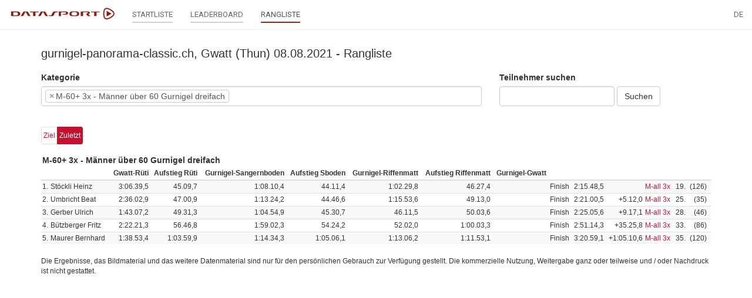

--- FILE ---
content_type: text/html;charset=UTF-8
request_url: https://www.datasport.com/live/ranking?racenr=23761&kat=36
body_size: 6015
content:












<!DOCTYPE html>
<html lang="de">
<head>
    <meta charset="utf-8">
    <meta http-equiv="X-UA-Compatible" content="IE=edge">
    <meta name="viewport" content="width=device-width, initial-scale=1, user-scalable=no">
    <!-- The above 3 meta tags *must* come first in the head; any other head content must come *after* these tags -->
    <title>DS live</title>

    <link rel="icon" href="/live/favicon.png" type="image/png">

    <!-- Bootstrap -->
    <link href="/live/css/bootstrap.min.css" rel="stylesheet">

    <!-- jQuery (necessary for Bootstrap's JavaScript plugins) -->
    <script src="/live/js/jquery-2.2.4.min.js"></script>
    <!-- Include all compiled plugins (below), or include individual files as needed -->
    <script src="/live/js/bootstrap.min.js"></script>
    <script src="/live/js/jquery.form.min.js"></script>
    <script src="/live/js/aes.js"></script>
    <script src="/live/js/helper.js?20190125"></script>
    <script src="/live/js/bootbox.min.js"></script>
    <script src="/live/js/datatables.min.js"></script>
    <script src="/live/js/date-de.js"></script>
    <script src="//cdnjs.cloudflare.com/ajax/libs/moment.js/2.8.4/moment.min.js"></script>
    <script src="//cdn.datatables.net/plug-ins/1.10.12/sorting/datetime-moment.js"></script>
        <link href="/live/css/datatables.min.css" rel="stylesheet" />

    <link href="/live/css/select2.min.css" rel="stylesheet" />
    <link href="/live/css/select2-bootstrap.min.css" rel="stylesheet" />
    <script src="/live/js/select2.min.js"></script>
    <script src="/live/js/i18n/de.js"></script>

    <script src="/live/js/moment-with-locales.min.js"></script>

    <link href="/live/css/bootstrap-datetimepicker.min.css" rel="stylesheet">
    <script src="/live/js/bootstrap-datetimepicker.min.js"></script>

    <link rel="preconnect" href="https://fonts.googleapis.com">
    <link rel="preconnect" href="https://fonts.gstatic.com" crossorigin>
    <link href="https://fonts.googleapis.com/css2?family=Roboto&display=swap" rel="stylesheet">

    <link href="/live/css/custom.css?20211119" rel="stylesheet">

    <script src="/live/js/getAcrobatInfo.js"></script>
    <script type="text/javascript" src="https://www.gstatic.com/charts/loader.js"></script>
    <script type="text/javascript">
        google.charts.load('current', {'packages':['corechart']});
    </script>

    <script type="text/javascript" src="https://code.highcharts.com/stock/7.0.2/highstock.js"></script>
    <script src="https://code.highcharts.com/7.0.2/highcharts-more.js"></script>
    <script src="https://code.highcharts.com/5.0.14/modules/solid-gauge.js"></script>

    <script type="text/javascript">
        function encryptPayload(payload) {
            var key = CryptoJS.enc.Base64.parse("UHZ7Ivre3VQZz6OcueH7uw==");
            var iv  = CryptoJS.enc.Base64.parse("ZPIU5yq6wJzBQXLDlH02/g==");
            var encrypted = CryptoJS.AES.encrypt(payload, key, {iv: iv});
            var result = encrypted.toString();
            return result;
        }

        function decryptPayload(payload) {
            var key = CryptoJS.enc.Base64.parse("UHZ7Ivre3VQZz6OcueH7uw==");
            var iv  = CryptoJS.enc.Base64.parse("ZPIU5yq6wJzBQXLDlH02/g==");
            var decrypted = CryptoJS.AES.decrypt(payload, key, {iv: iv});
            var result = decrypted.toString(CryptoJS.enc.Utf8);
            return result;
        }

        function parseResponse(response, template, prepend = false) {
            if (response.dt != "") {
                dt = response.dt;
                if (response.dtc != "") {
                    dtc = response.dtc;
                }
            }
            var items = "";
            var myTable = $("#tableResult");
            // paging
            if (response.paging == true) {
                var pagingItem = "";
                var pagingLength = response.pagingLength;
                if (template == "search") {
                    for (i=1; i <= pagingLength; i++) {
                        pagingItem += '<li class="' + (i == from ? 'active' : '') + '"><a class="pagingSearch" href="?racenr=23761&from=' + i + '">' + i + '</a></li>';
                    }
                } else {
                    for (i=1; i <= pagingLength; i++) {
                    pagingItem += '<li class="' + (i == from ? 'active' : '') + '"><a class="paging" href="?racenr=23761&kat=' + response.kat +'&from=' + i + '">' + i + '</a></li>';
                    }
                }
                $(".pagingList").empty().append(pagingItem);
                $(".pagerWrapper").show();
            } else {
                $(".pagerWrapper").hide();
            }
            // header
            if (response.dataHeader) {
                var headerLength = response.dataHeader.length;
                if (headerLength > 0) {
                    items += '<thead><tr>';
                    for (i=0; i < headerLength; i++) {
                        items += '<th class="text-right">' + response.dataHeader[i] + '</th>';
                    }
                    items += '</tr></thead>';
                }
            }
            // result
            var responseLength = response.data.length;
            for (i = 0; i < responseLength; i++) {
                var myItem = response.data[i];
                items += '<tr class="' + myItem.class + '">';
                var cellLength = myItem.aCells.length;
                if (myItem.datatyp == 'S') {
                    var myDataCell = response.dataCellS;
                }
                else {
                    var myDataCell = response.dataCell;
                }
                for (y = 0; y < cellLength; y++) {
                    if (myDataCell[y] == '') {
                        items += '<td>' + myItem.aCells[y] + '</td>';
                    } else {
                        var myCell = myDataCell[y];
                        myCell = myCell.replace('%color%', myItem.color);
                        items += myCell + myItem.aCells[y] + '</td>';
                    }
                }
                items += '</tr>';
            }
            if (prepend) {
                myTable.prepend(items);
            } else {
                myTable.empty().append(items);
            }

            $("#racestatus").html(response.racestatus);
            $("#progress").html(response.update);
            if (template == "startlist") {
                $("#listOrder").show();
            }
            if (template == "search") {
                $("#listOrder").show();
            }
        }
    </script>

    <script src="https://cdnjs.cloudflare.com/ajax/libs/jstree/3.2.1/jstree.min.js"></script>
    <link rel="stylesheet" href="https://cdnjs.cloudflare.com/ajax/libs/jstree/3.2.1/themes/default/style.min.css" />
</head>


<body>
    <nav class="navbar navbar-default navbar-fixed-top" id="main-nav" style="z-index: 9999 !important;">
        <div class="container-fluid">
            <div class="navbar-header">

                <button type="button" class="navbar-toggle collapsed" data-toggle="collapse" data-target="#navbar" aria-expanded="false" aria-controls="navbar">
                    <span class="sr-only">Toggle navigation</span>
                    <span class="icon-bar"></span>
                    <span class="icon-bar"></span>
                    <span class="icon-bar"></span>
                </button>

                <a class="navbar-brand" href="https://www.datasport.com/live/"><img src="/live/images/logo_ds.png" style="height: 28px;"></a>
            </div>

            <div id="navbar" class="collapse navbar-collapse">
                
                    <ul class="nav navbar-nav">
                        
                        

                        
                            
                            <li><a href="/live/startlist/?racenr=23761"><span class="main-nav">STARTLISTE</span></a></li>
                            
                            
                                <li><a href="/live/leaderboard/?racenr=23761"><span class="main-nav">LEADERBOARD</span></a></li>
                            
                            
                            <li class="active"><a href="/live/ranking/?racenr=23761"><span class="main-nav">RANGLISTE</span></a></li>

                        
                    </ul>
                


                <ul class="nav navbar-nav navbar-right">

                    

                    
                    <li class="dropdown">
                        <a href="" class="dropdown-toggle" data-toggle="dropdown" role="button" aria-haspopup="true" aria-expanded="false">DE</a>
                        <ul class="dropdown-menu">
                            
                                    <li><a href="?lang=DE&racenr=23761">
                                    
                                        Deutsch
                                    
                                    </a></li>
                            
                                    <li><a href="?lang=FR&racenr=23761">
                                    
                                        Français
                                    
                                    </a></li>
                            
                                    <li><a href="?lang=IT&racenr=23761">
                                    
                                        Italiano
                                    
                                    </a></li>
                            
                                    <li><a href="?lang=EN&racenr=23761">
                                    
                                        English
                                    
                                    </a></li>
                            
                        </ul>
                    </li>
                </ul>
            </div>
        </div>
    </nav>

    <div class="container" id="mainbody">
        
        



<h1>gurnigel-panorama-classic.ch, Gwatt (Thun) 08.08.2021 - Rangliste</h1>



<ul class="list-group" id="docList" style="display: none;"></ul>





    
    
        <div id="contentWrapper">
            
            <ul class="list-group small" id="tickerList" style="display: none;"></ul>

            <div class="row" style="margin-bottom: 20px;">
                <div class="col-md-8 col-sm-12">
                    
                    <div class="form-group">
                        <label for="kat">Kategorie</label>
                        <select class="form-control" name="kat" id="kat" multiple="multiple">
                        </select>
                    </div>
                </div>
                <div class="col-md-4 col-sm-12">
                    
                    <form action="/live/ranking" method="get">
                        <input type="hidden" name="racenr" value="23761">
                        <div class="form-group">
                            <label for="q">Teilnehmer suchen</label>
                            <div class="form-inline">
                                <input type="text" name="q" id="q" class="form-control">
                                <button type="submit" class="btn btn-default">Suchen</button>
                            </div>
                        </div>
                    </form>
                </div>
            </div>

            
            <ul class="pagination pagination-sm" id="listPos" style="margin-bottom: 10px;"></ul>

            
                
                    
                    <div class="text-center pagerWrapper">
                        <ul class="pagination pagination-sm pagingList"></ul>
                    </div>
                
                
                <div class="table-responsive" id="tableWrapper1">
                    <table width="100%" cellpadding="0" cellspacing="0">
                        <tr>
                            <td id="tableTitle1" style="font-weight:bold;"></td>
                            <td id="tablePdf1" class="text-right"></td>
                        </tr>
                    </table>
                    <table class="table table-striped table-hover small" id="tableResult1"></table>
                </div>
                
                    
                    <div class="text-center pagerWrapper">
                        <ul class="pagination pagination-sm pagingList"></ul>
                    </div>
                
            
                
                
                <div class="table-responsive" id="tableWrapper2">
                    <table width="100%" cellpadding="0" cellspacing="0">
                        <tr>
                            <td id="tableTitle2" style="font-weight:bold;"></td>
                            <td id="tablePdf2" class="text-right"></td>
                        </tr>
                    </table>
                    <table class="table table-striped table-hover small" id="tableResult2"></table>
                </div>
                
            
                
                
                <div class="table-responsive" id="tableWrapper3">
                    <table width="100%" cellpadding="0" cellspacing="0">
                        <tr>
                            <td id="tableTitle3" style="font-weight:bold;"></td>
                            <td id="tablePdf3" class="text-right"></td>
                        </tr>
                    </table>
                    <table class="table table-striped table-hover small" id="tableResult3"></table>
                </div>
                
            
                
                
                <div class="table-responsive" id="tableWrapper4">
                    <table width="100%" cellpadding="0" cellspacing="0">
                        <tr>
                            <td id="tableTitle4" style="font-weight:bold;"></td>
                            <td id="tablePdf4" class="text-right"></td>
                        </tr>
                    </table>
                    <table class="table table-striped table-hover small" id="tableResult4"></table>
                </div>
                
            
        </div>

        <script type="text/javascript">
            var progressCounter = 0;
            var counter = 0;
            var pos = -1;
            var dt = [];
            var dtc = [];
            var kat = [];
            var from = [];
            var order = [];
            var topRank = [];
            var timer = 0;

            
            dt[0] = 19000101000000000;
            dtc[0] = 0;
            kat[0] = -1;
            from[0] = 1;
            order[0] = 1;
            topRank[0] = -1;
            
            dt[1] = 19000101000000000;
            dtc[1] = 0;
            kat[1] = -1;
            from[1] = 1;
            order[1] = 1;
            topRank[1] = 10;
            
            dt[2] = 19000101000000000;
            dtc[2] = 0;
            kat[2] = -1;
            from[2] = 1;
            order[2] = 1;
            topRank[2] = 10;
            
            dt[3] = 19000101000000000;
            dtc[3] = 0;
            kat[3] = -1;
            from[3] = 1;
            order[3] = 1;
            topRank[3] = 10;
            

            var racenr = "23761";
            var myChart = "";

            aKmlLayer = [];
            aPosmarker = [];

            $(function() {
                for (var i = 1; i <= 4; i++) {
                    $("#tableWrapper"+i).hide();
                }

                // init select2-plugin for cat selection
                var $select = $("#kat").select2({
                    width: "style",
                    theme: "bootstrap",
                    multiple: true,
                    maximumSelectionLength: 4,
                    placeholder: "-- bitte wählen --",
                    language: "de",
                    ajax: {
                        url: "/live/ajax/getKatlist",
                        dataType: "json",
                        method: "post",
                        data: function (params) {
                            return {
                                q: params.term,
                                racenr: "23761"
                            };
                        }
                    }
                });

                $(".pagerWrapper, #listPos").hide();

                // Paging click handler
                $(document).on("click", ".pagingRank", function(e) {
                    e.preventDefault();
                    var myUrl = $(this).attr("href");
                    var query = parseQueryString(myUrl);
                    from[0] = query.from;
                    getResult("?index=1");
                });

                // Pos click handler
                $(document).on("click", ".posRanking", function(e) {
                    e.preventDefault();
                    var myUrl = $(this).attr("href");
                    var query = parseQueryString(myUrl);
                    if (myUrl.indexOf("pos") > -1) {
                        pos = query.pos;
                    }
                    changeListClass("posRanking", $(this));
                    var myKat = $("#kat").val();
                    for (var i = 0; i < myKat.length; i++) {
                        from[i] = 1;
                        getResult("?index="+parseInt(i+1));
                    }
                });

                $("#kat").change(function() {
                    pos = -1;
                    var myKat = $(this).val();
                    $(".pagerWrapper").hide();
                    $("#listPos").hide();
                    for (var i = 1; i < 4; i++) {
                        $("#tableWrapper"+i).hide();
                    }
                    if (myKat != null) {
                        for (var i = 0; i < 4; i++) {
                            if (i+1 <= myKat.length) {
                                kat[i] = myKat[i];

                                getResult("?index=" + parseInt(i+1));
                            }
                        }

                        var jqxhrPos = $.ajax({
                            url: "/live/ajax/getPosition",
                            method: "post",
                            dataType: "json",
                            data: {db: 1, racenr: "23761", kat: String(myKat[i])}
                        });
                        jqxhrPos.done(positionDone);
                        jqxhrPos.fail(xhrError);
                        $('#katlist').hide();
                    }
                });

                
                
                    
                    
                    var $option = $("<option selected>M-60+ 3x - Männer über 60 Gurnigel dreifach</option>").val("36");
                    $select.append($option);
                    $select.trigger("change");
                    
                
            });

            function getResult(myUrl) {
                var query = parseQueryString(myUrl);
                var myIndex = query.index;
                if (myUrl.indexOf("pos") > -1) {
                    pos = query.pos;
                }
                if (myUrl.indexOf("from") > -1) {
                    from[myIndex-1] = query.from;
                } else {
                    //from = 1;
                }
                $("#tableWrapper"+myIndex).show();
                $("#tableResult"+myIndex).css("opacity", "0.5");
                var maxrows = 100;
                if ($("#kat").val().length > 1) {
                    maxrows = 10;
                }
                if (kat[myIndex-1] == -1) {
                    counter++;
                    var myData = "racenr=23761&token=rhjgip22gnpj2aoapd7wrydi95tk4weo25hfuxgj&dt=" + dt[myIndex-1] + "&dtc=" + dtc[myIndex-1] + "&format=medium&pos=" + pos + "&order=1&counter=" + counter + "&index=" + myIndex;
                    var resultUrl = "/live/ajax/favoritesList";
                } else {
                    if (myIndex == 1 && $("#kat").val().length != 1) {
                        var myTop =  10;
                    } else {
                        var myTop = topRank[myIndex-1];
                    }
                    var myData = "racenr=23761&mappID=1695F8CB-4A71-4920-A2E2333190EE105B&token=rhjgip22gnpj2aoapd7wrydi95tk4weo25hfuxgj&dt=" + dt[myIndex-1] + "&dtc=" + dtc[myIndex-1] + "&format=medium&kat=" + kat[myIndex-1] + "&pos=" + pos + "&from=" + from[myIndex-1] + "&top=" + myTop + "&startrow=" + ((from[myIndex-1]-1)*maxrows) + "&maxrows=" + maxrows + "&index=" + myIndex;
                    var resultUrl = "/live/ajax/ranking";
                }
                var payload = encryptPayload(myData);
                var jqxhrResult = $.ajax({
                    url: resultUrl,
                    method: "post",
                    data: {payload: payload}
                });
                jqxhrResult.done(resultDone);
                jqxhrResult.fail(xhrError);
            }

            // result success handler
            function resultDone(result) {
                var response = JSON.parse(result);
                if (response.katExist == false) {
                    var myData = "racenr=23761";
                    var payload = encryptPayload(myData);
                    var jqxhrKat = $.ajax({
                        url: "/live/ajax/getKat",
                        method: "post",
                        data: {payload: payload}
                    });
                    jqxhrKat.done(katDone);
                }
                if (response.dt != "") {
                    dt[response.index-1] = response.dt;
                    if (response.dtc != "") {
                    dtc[response.index-1] = response.dtc;
                    }
                }

                if (response.data.length > 0) {
                    if (response.isTeam == true) {
                        var items = "";
                        var myTable = $("#tableResult"+response.index);
                        $("#tableTitle"+response.index).html(response.katTitle);
                        for (i=0; i < response.data.length; i++) {
                            items += '<tr>' + response.data[i] + '</tr>';
                        }
                        myTable.empty().append(items);
                        // paging
                        if (response.index == 1 && $("#kat").val().length == 1) {
                            $(".pagerWrapper").hide();
                            $("#listPos").hide();
                        }
                        $("#racestatus").html(response.racestatus);
                        if (response.racestatus == "live") {
                            $("#racestatus").removeClass("racestatus").addClass("racestatusLive");
                        } else {
                            $("#racestatus").removeClass("racestatusLive").addClass("racestatus");
                        }
                        $("#progress").html(response.update);
                        $("#listOrder").show();
                    } else {
                        var items = "";
                        var myTable = $("#tableResult"+response.index);
                        $("#tableTitle"+response.index).html(response.katTitle);

                        // paging
                        if (response.index == 1 && $("#kat").val().length == 1) {
                            if (response.paging == true) {
                                var pagingItem = "";
                                var pagingLength = response.pagingLength;
                                for (i=1; i <= pagingLength; i++) {
                                pagingItem += '<li class="' + (i == from[0] ? 'active' : '') + '"><a class="pagingRank" href="?racenr=23761&kat=' + response.kat +'&from=' + i + '">' + i + '</a></li>';
                                }
                                $(".pagingList").empty().append(pagingItem);
                                $(".pagerWrapper").show();
                            } else {
                                $(".pagerWrapper").hide();
                            }
                        } else {
                            $(".pagerWrapper").hide();
                        }
                        // header
                        if (response.dataHeader) {
                            var headerLength = response.dataHeader.length;
                            if (headerLength > 0) {
                            items += "<thead><tr>";
                            for (i=0; i < headerLength; i++) {
                                if (response.timesLength <= 5 && response.dataHeader[i] != '') {
                                    items += '<th class="text-right" colspan="2">' + response.dataHeader[i] + '</th>';
                                } else {
                                    items += '<th class="text-right">' + response.dataHeader[i] + '</th>';
                                }
                            }
                            items += "</tr></thead>";
                            }
                        }
                        // result
                        var responseLength = response.data.length;
                        for (i = 0; i < responseLength; i++) {
                            var myItem = response.data[i];
                            items += '<tr class="' + myItem.class + '">';
                            var cellLength = myItem.aCells.length;
                            for (y = 0; y < cellLength; y++) {
                            if (response.dataCell[y] == '') {
                                items += '<td>' + myItem.aCells[y] + '</td>';
                            } else {
                                var myCell = response.dataCell[y];
                                myCell = myCell.replace('%color%', myItem.color);
                                items += myCell + myItem.aCells[y] + '</td>';
                            }

                            }
                            items += "</tr>";
                        }
                        myTable.empty().append(items);

                        $("#listOrder").show();

                    }
                } else {
                    $("#optionToggle").hide();
                    $("#tableTitle"+response.index).html(response.katTitle);
                    $("#tableResult"+response.index).empty().append("<tr><td>Keine Teilnehmer gefunden</td></tr>");
                }

                $("#tableResult"+response.index).css("opacity", "1");

            }

            // pos success handler
            function positionDone(response) {
                var items = "";
                var dataLength = response.Q.DATA.length;
                if (dataLength > 0) {
                    for (i = 0; i < dataLength; i++) {
                        var myItem = response.Q.DATA[i];
                        var bez = myItem[1];
                        if (bez == "Finish") {
                            bez = "Ziel";
                        } else if (bez == "last") {
                            bez = "Zuletzt";
                        }
                        if (myItem[0] == pos) {
                            items += '<li class="active"><a href="?racenr=23761&pos=' + myItem[0] + '" class="posRanking">' + bez + '</a></li>';
                        } else {
                            items += '<li><a href="?racenr=23761&pos=' + myItem[0] + '" class="posRanking">' + bez + '</a></li>';
                        }
                    }
                    $("#listPos").empty().append(items);
                    $("#listPos").show();
                } else {
                    $("#listPos").hide();
                }
            }
            // kat success handler
            function katDone(result) {
                var response = decryptPayload(result);
                $("#kat1").empty().append(response);
            }
        </script>

    

    <script type="text/javascript">
        refresh = 0;
    </script>


<script type="text/javascript">
    getDocuments();
    function getDocuments() {
        $.ajax({
            url: '/live/ajax/getDocuments',
            method: 'post',
            data: {
                racenr: '23761',
            },
            success: function(result) {
                $("#docList").html(result).show();
            }
        });
    }
</script>

        
        
            <p class="small" style="margin-top:20px;">
                Die Ergebnisse, das Bildmaterial und das weitere Datenmaterial sind nur für den persönlichen Gebrauch zur Verfügung gestellt. Die kommerzielle Nutzung, Weitergabe ganz oder teilweise und / oder Nachdruck ist nicht gestattet.
            </p>
        

    </div>

	

	
		<!-- Google tag (gtag.js) -->
		<script async src="https://www.googletagmanager.com/gtag/js?id=G-2KY84KDWKS"></script>
		<script>
		window.dataLayer = window.dataLayer || [];
		function gtag(){dataLayer.push(arguments);}
		gtag('js', new Date());

		gtag('config', 'G-2KY84KDWKS');
		</script>
	

	

  <script defer src="https://static.cloudflareinsights.com/beacon.min.js/vcd15cbe7772f49c399c6a5babf22c1241717689176015" integrity="sha512-ZpsOmlRQV6y907TI0dKBHq9Md29nnaEIPlkf84rnaERnq6zvWvPUqr2ft8M1aS28oN72PdrCzSjY4U6VaAw1EQ==" data-cf-beacon='{"version":"2024.11.0","token":"9713d5dc7c294c2c940add4053f4e477","server_timing":{"name":{"cfCacheStatus":true,"cfEdge":true,"cfExtPri":true,"cfL4":true,"cfOrigin":true,"cfSpeedBrain":true},"location_startswith":null}}' crossorigin="anonymous"></script>
</body>
</html>

--- FILE ---
content_type: text/plain;charset=utf-8
request_url: https://www.datasport.com/live/ajax/ranking
body_size: 626
content:








{"data":[{"aCells":["1."," Stöckli Heinz","3:06.39,5","45.09,7","1:08.10,4","44.11,4","1:02.29,8","46.27,4","","Finish","2:15.48,5","","<a class=\"resultKatRanking\" href=\"?racenr=23761&kat=30\">M-all 3x</a>","19.","(126)",""],"color":"","class":""},{"aCells":["2."," Umbricht Beat","2:36.02,9","47.00,9","1:13.24,2","44.46,6","1:15.53,6","49.13,0","","Finish","2:21.00,5","+5.12,0","<a class=\"resultKatRanking\" href=\"?racenr=23761&kat=30\">M-all 3x</a>","25.","(35)",""],"color":"","class":""},{"aCells":["3."," Gerber Ulrich","1:43.07,2","49.31,3","1:04.54,9","45.30,7","46.11,5","50.03,6","","Finish","2:25.05,6","+9.17,1","<a class=\"resultKatRanking\" href=\"?racenr=23761&kat=30\">M-all 3x</a>","28.","(46)",""],"color":"","class":""},{"aCells":["4."," Bützberger Fritz","2:22.21,3","56.46,8","1:59.02,3","54.24,2","52.02,0","1:00.03,3","","Finish","2:51.14,3","+35.25,8","<a class=\"resultKatRanking\" href=\"?racenr=23761&kat=30\">M-all 3x</a>","33.","(86)",""],"color":"","class":""},{"aCells":["5."," Maurer Bernhard","1:38.53,4","1:03.59,9","1:14.34,3","1:05.06,1","1:13.06,2","1:11.53,1","","Finish","3:20.59,1","+1:05.10,6","<a class=\"resultKatRanking\" href=\"?racenr=23761&kat=30\">M-all 3x</a>","35.","(120)",""],"color":"","class":""}],"katExist":true,"dataCell":["<td class=\"text-right\">","","<td class=\"text-right\">","<td class=\"text-right\">","<td class=\"text-right\">","<td class=\"text-right\">","<td class=\"text-right\">","<td class=\"text-right\">","<td class=\"text-right\">","<td class=\"text-right\">","<td class=\"text-right\">","<td class=\"text-right\">","","<td class=\"text-right\">","<td class=\"text-right\">",""],"timesLength":7,"statusinfo":1,"update":"Aktualisiert: Fr, 23.01.2026 - 4:43:20","index":"1","infotext":"","eventstatus":"","paging":false,"kat":"36","katTitle":"M-60+ 3x - Männer über 60 Gurnigel dreifach","dataHeader":["","","Gwatt-Rüti","Aufstieg Rüti","Gurnigel-Sangernboden","Aufstieg Sboden","Gurnigel-Riffenmatt","Aufstieg Riffenmatt","Gurnigel-Gwatt","","","","","","",""],"isTeam":false}